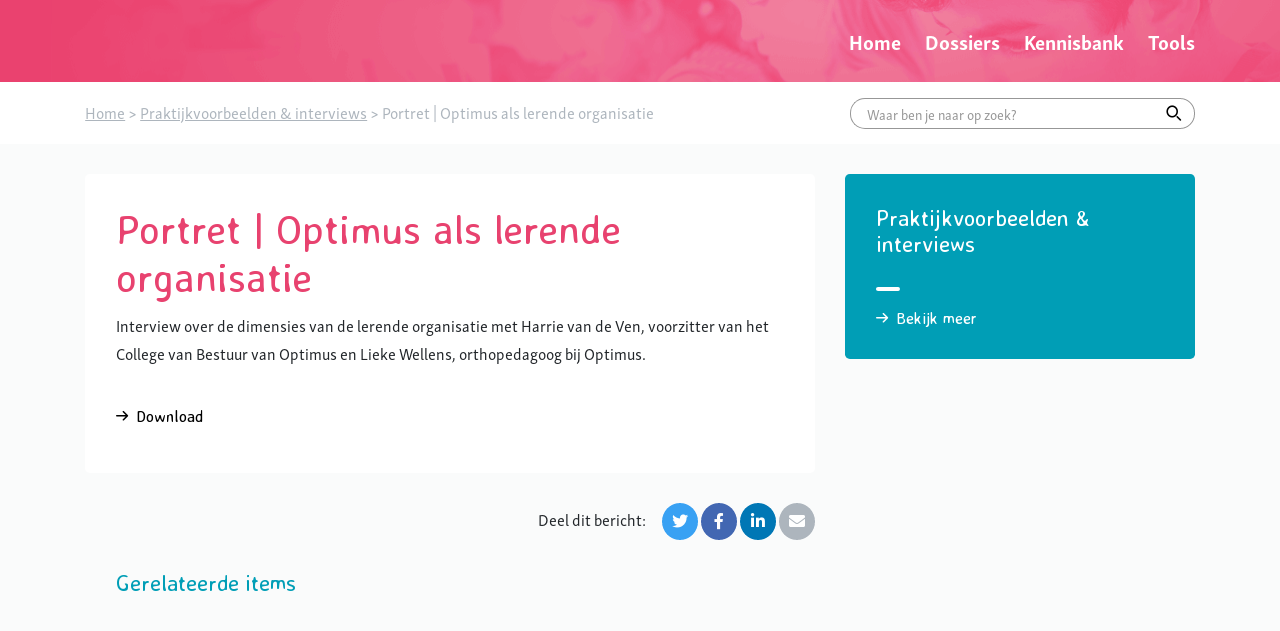

--- FILE ---
content_type: text/html; charset=UTF-8
request_url: https://www.platformsamenonderzoeken.nl/kennisbank/portret-optimus-als-lerende-organisatie/
body_size: 7454
content:
<!DOCTYPE html>
<html lang="nl-NL">
<head>
    <meta charset="UTF-8"/>
    <meta name="viewport" content="width=device-width, initial-scale=1, shrink-to-fit=no">
    <meta http-equiv="X-UA-Compatible" content="IE=edge"/>
    <title>Portret | Optimus als lerende organisatie - Platform Samen Onderzoeken</title>
    <link rel="profile" href="http://gmpg.org/xfn/11"/>

    <meta name='robots' content='index, follow, max-image-preview:large, max-snippet:-1, max-video-preview:-1' />
	<style>img:is([sizes="auto" i], [sizes^="auto," i]) { contain-intrinsic-size: 3000px 1500px }</style>
	
	<!-- This site is optimized with the Yoast SEO plugin v26.3 - https://yoast.com/wordpress/plugins/seo/ -->
	<link rel="canonical" href="https://www.platformsamenonderzoeken.nl/kennisbank/portret-optimus-als-lerende-organisatie/" />
	<meta property="og:locale" content="nl_NL" />
	<meta property="og:type" content="article" />
	<meta property="og:title" content="Portret | Optimus als lerende organisatie - Platform Samen Onderzoeken" />
	<meta property="og:description" content="Interview over de dimensies van de lerende organisatie met Harrie van de Ven, voorzitter van het College van Bestuur van Optimus en Lieke Wellens, orthopedagoog bij Optimus." />
	<meta property="og:url" content="https://www.platformsamenonderzoeken.nl/kennisbank/portret-optimus-als-lerende-organisatie/" />
	<meta property="og:site_name" content="Platform Samen Onderzoeken" />
	<meta property="article:modified_time" content="2023-02-02T10:32:54+00:00" />
	<meta name="twitter:card" content="summary_large_image" />
	<meta name="twitter:label1" content="Geschatte leestijd" />
	<meta name="twitter:data1" content="1 minuut" />
	<script type="application/ld+json" class="yoast-schema-graph">{"@context":"https://schema.org","@graph":[{"@type":"WebPage","@id":"https://www.platformsamenonderzoeken.nl/kennisbank/portret-optimus-als-lerende-organisatie/","url":"https://www.platformsamenonderzoeken.nl/kennisbank/portret-optimus-als-lerende-organisatie/","name":"Portret | Optimus als lerende organisatie - Platform Samen Onderzoeken","isPartOf":{"@id":"https://www.platformsamenonderzoeken.nl/#website"},"datePublished":"2022-10-12T15:44:12+00:00","dateModified":"2023-02-02T10:32:54+00:00","breadcrumb":{"@id":"https://www.platformsamenonderzoeken.nl/kennisbank/portret-optimus-als-lerende-organisatie/#breadcrumb"},"inLanguage":"nl-NL","potentialAction":[{"@type":"ReadAction","target":["https://www.platformsamenonderzoeken.nl/kennisbank/portret-optimus-als-lerende-organisatie/"]}]},{"@type":"BreadcrumbList","@id":"https://www.platformsamenonderzoeken.nl/kennisbank/portret-optimus-als-lerende-organisatie/#breadcrumb","itemListElement":[{"@type":"ListItem","position":1,"name":"Home","item":"https://www.platformsamenonderzoeken.nl/"},{"@type":"ListItem","position":2,"name":"Portret | Optimus als lerende organisatie"}]},{"@type":"WebSite","@id":"https://www.platformsamenonderzoeken.nl/#website","url":"https://www.platformsamenonderzoeken.nl/","name":"Platform Samen Onderzoeken","description":"","potentialAction":[{"@type":"SearchAction","target":{"@type":"EntryPoint","urlTemplate":"https://www.platformsamenonderzoeken.nl/?s={search_term_string}"},"query-input":{"@type":"PropertyValueSpecification","valueRequired":true,"valueName":"search_term_string"}}],"inLanguage":"nl-NL"}]}</script>
	<!-- / Yoast SEO plugin. -->


<link rel='dns-prefetch' href='//use.typekit.net' />
<link rel='dns-prefetch' href='//fonts.googleapis.com' />
<script type="text/javascript">
/* <![CDATA[ */
window._wpemojiSettings = {"baseUrl":"https:\/\/s.w.org\/images\/core\/emoji\/16.0.1\/72x72\/","ext":".png","svgUrl":"https:\/\/s.w.org\/images\/core\/emoji\/16.0.1\/svg\/","svgExt":".svg","source":{"concatemoji":"https:\/\/www.platformsamenonderzoeken.nl\/wp-includes\/js\/wp-emoji-release.min.js?ver=6.8.3"}};
/*! This file is auto-generated */
!function(s,n){var o,i,e;function c(e){try{var t={supportTests:e,timestamp:(new Date).valueOf()};sessionStorage.setItem(o,JSON.stringify(t))}catch(e){}}function p(e,t,n){e.clearRect(0,0,e.canvas.width,e.canvas.height),e.fillText(t,0,0);var t=new Uint32Array(e.getImageData(0,0,e.canvas.width,e.canvas.height).data),a=(e.clearRect(0,0,e.canvas.width,e.canvas.height),e.fillText(n,0,0),new Uint32Array(e.getImageData(0,0,e.canvas.width,e.canvas.height).data));return t.every(function(e,t){return e===a[t]})}function u(e,t){e.clearRect(0,0,e.canvas.width,e.canvas.height),e.fillText(t,0,0);for(var n=e.getImageData(16,16,1,1),a=0;a<n.data.length;a++)if(0!==n.data[a])return!1;return!0}function f(e,t,n,a){switch(t){case"flag":return n(e,"\ud83c\udff3\ufe0f\u200d\u26a7\ufe0f","\ud83c\udff3\ufe0f\u200b\u26a7\ufe0f")?!1:!n(e,"\ud83c\udde8\ud83c\uddf6","\ud83c\udde8\u200b\ud83c\uddf6")&&!n(e,"\ud83c\udff4\udb40\udc67\udb40\udc62\udb40\udc65\udb40\udc6e\udb40\udc67\udb40\udc7f","\ud83c\udff4\u200b\udb40\udc67\u200b\udb40\udc62\u200b\udb40\udc65\u200b\udb40\udc6e\u200b\udb40\udc67\u200b\udb40\udc7f");case"emoji":return!a(e,"\ud83e\udedf")}return!1}function g(e,t,n,a){var r="undefined"!=typeof WorkerGlobalScope&&self instanceof WorkerGlobalScope?new OffscreenCanvas(300,150):s.createElement("canvas"),o=r.getContext("2d",{willReadFrequently:!0}),i=(o.textBaseline="top",o.font="600 32px Arial",{});return e.forEach(function(e){i[e]=t(o,e,n,a)}),i}function t(e){var t=s.createElement("script");t.src=e,t.defer=!0,s.head.appendChild(t)}"undefined"!=typeof Promise&&(o="wpEmojiSettingsSupports",i=["flag","emoji"],n.supports={everything:!0,everythingExceptFlag:!0},e=new Promise(function(e){s.addEventListener("DOMContentLoaded",e,{once:!0})}),new Promise(function(t){var n=function(){try{var e=JSON.parse(sessionStorage.getItem(o));if("object"==typeof e&&"number"==typeof e.timestamp&&(new Date).valueOf()<e.timestamp+604800&&"object"==typeof e.supportTests)return e.supportTests}catch(e){}return null}();if(!n){if("undefined"!=typeof Worker&&"undefined"!=typeof OffscreenCanvas&&"undefined"!=typeof URL&&URL.createObjectURL&&"undefined"!=typeof Blob)try{var e="postMessage("+g.toString()+"("+[JSON.stringify(i),f.toString(),p.toString(),u.toString()].join(",")+"));",a=new Blob([e],{type:"text/javascript"}),r=new Worker(URL.createObjectURL(a),{name:"wpTestEmojiSupports"});return void(r.onmessage=function(e){c(n=e.data),r.terminate(),t(n)})}catch(e){}c(n=g(i,f,p,u))}t(n)}).then(function(e){for(var t in e)n.supports[t]=e[t],n.supports.everything=n.supports.everything&&n.supports[t],"flag"!==t&&(n.supports.everythingExceptFlag=n.supports.everythingExceptFlag&&n.supports[t]);n.supports.everythingExceptFlag=n.supports.everythingExceptFlag&&!n.supports.flag,n.DOMReady=!1,n.readyCallback=function(){n.DOMReady=!0}}).then(function(){return e}).then(function(){var e;n.supports.everything||(n.readyCallback(),(e=n.source||{}).concatemoji?t(e.concatemoji):e.wpemoji&&e.twemoji&&(t(e.twemoji),t(e.wpemoji)))}))}((window,document),window._wpemojiSettings);
/* ]]> */
</script>

<link rel='stylesheet' id='theme-stylemain-css' href='https://www.platformsamenonderzoeken.nl/wp-content/themes/platformsamenonderzoeken/assets/main.fd560d085590cff7358c.css?ver=6.8.3' type='text/css' media='all' />
<style id='wp-emoji-styles-inline-css' type='text/css'>

	img.wp-smiley, img.emoji {
		display: inline !important;
		border: none !important;
		box-shadow: none !important;
		height: 1em !important;
		width: 1em !important;
		margin: 0 0.07em !important;
		vertical-align: -0.1em !important;
		background: none !important;
		padding: 0 !important;
	}
</style>
<link rel='stylesheet' id='wp-block-library-css' href='https://www.platformsamenonderzoeken.nl/wp-includes/css/dist/block-library/style.min.css?ver=6.8.3' type='text/css' media='all' />
<style id='classic-theme-styles-inline-css' type='text/css'>
/*! This file is auto-generated */
.wp-block-button__link{color:#fff;background-color:#32373c;border-radius:9999px;box-shadow:none;text-decoration:none;padding:calc(.667em + 2px) calc(1.333em + 2px);font-size:1.125em}.wp-block-file__button{background:#32373c;color:#fff;text-decoration:none}
</style>
<link rel='stylesheet' id='wp-bootstrap-blocks-styles-css' href='https://www.platformsamenonderzoeken.nl/wp-content/plugins/wp-bootstrap-blocks/build/style-index.css?ver=5.2.1' type='text/css' media='all' />
<style id='global-styles-inline-css' type='text/css'>
:root{--wp--preset--aspect-ratio--square: 1;--wp--preset--aspect-ratio--4-3: 4/3;--wp--preset--aspect-ratio--3-4: 3/4;--wp--preset--aspect-ratio--3-2: 3/2;--wp--preset--aspect-ratio--2-3: 2/3;--wp--preset--aspect-ratio--16-9: 16/9;--wp--preset--aspect-ratio--9-16: 9/16;--wp--preset--color--black: #000000;--wp--preset--color--cyan-bluish-gray: #abb8c3;--wp--preset--color--white: #ffffff;--wp--preset--color--pale-pink: #f78da7;--wp--preset--color--vivid-red: #cf2e2e;--wp--preset--color--luminous-vivid-orange: #ff6900;--wp--preset--color--luminous-vivid-amber: #fcb900;--wp--preset--color--light-green-cyan: #7bdcb5;--wp--preset--color--vivid-green-cyan: #00d084;--wp--preset--color--pale-cyan-blue: #8ed1fc;--wp--preset--color--vivid-cyan-blue: #0693e3;--wp--preset--color--vivid-purple: #9b51e0;--wp--preset--gradient--vivid-cyan-blue-to-vivid-purple: linear-gradient(135deg,rgba(6,147,227,1) 0%,rgb(155,81,224) 100%);--wp--preset--gradient--light-green-cyan-to-vivid-green-cyan: linear-gradient(135deg,rgb(122,220,180) 0%,rgb(0,208,130) 100%);--wp--preset--gradient--luminous-vivid-amber-to-luminous-vivid-orange: linear-gradient(135deg,rgba(252,185,0,1) 0%,rgba(255,105,0,1) 100%);--wp--preset--gradient--luminous-vivid-orange-to-vivid-red: linear-gradient(135deg,rgba(255,105,0,1) 0%,rgb(207,46,46) 100%);--wp--preset--gradient--very-light-gray-to-cyan-bluish-gray: linear-gradient(135deg,rgb(238,238,238) 0%,rgb(169,184,195) 100%);--wp--preset--gradient--cool-to-warm-spectrum: linear-gradient(135deg,rgb(74,234,220) 0%,rgb(151,120,209) 20%,rgb(207,42,186) 40%,rgb(238,44,130) 60%,rgb(251,105,98) 80%,rgb(254,248,76) 100%);--wp--preset--gradient--blush-light-purple: linear-gradient(135deg,rgb(255,206,236) 0%,rgb(152,150,240) 100%);--wp--preset--gradient--blush-bordeaux: linear-gradient(135deg,rgb(254,205,165) 0%,rgb(254,45,45) 50%,rgb(107,0,62) 100%);--wp--preset--gradient--luminous-dusk: linear-gradient(135deg,rgb(255,203,112) 0%,rgb(199,81,192) 50%,rgb(65,88,208) 100%);--wp--preset--gradient--pale-ocean: linear-gradient(135deg,rgb(255,245,203) 0%,rgb(182,227,212) 50%,rgb(51,167,181) 100%);--wp--preset--gradient--electric-grass: linear-gradient(135deg,rgb(202,248,128) 0%,rgb(113,206,126) 100%);--wp--preset--gradient--midnight: linear-gradient(135deg,rgb(2,3,129) 0%,rgb(40,116,252) 100%);--wp--preset--font-size--small: 13px;--wp--preset--font-size--medium: 20px;--wp--preset--font-size--large: 36px;--wp--preset--font-size--x-large: 42px;--wp--preset--font-size--normal: 14px;--wp--preset--font-size--intro: 16px;--wp--preset--spacing--20: 0.44rem;--wp--preset--spacing--30: 0.67rem;--wp--preset--spacing--40: 1rem;--wp--preset--spacing--50: 1.5rem;--wp--preset--spacing--60: 2.25rem;--wp--preset--spacing--70: 3.38rem;--wp--preset--spacing--80: 5.06rem;--wp--preset--shadow--natural: 6px 6px 9px rgba(0, 0, 0, 0.2);--wp--preset--shadow--deep: 12px 12px 50px rgba(0, 0, 0, 0.4);--wp--preset--shadow--sharp: 6px 6px 0px rgba(0, 0, 0, 0.2);--wp--preset--shadow--outlined: 6px 6px 0px -3px rgba(255, 255, 255, 1), 6px 6px rgba(0, 0, 0, 1);--wp--preset--shadow--crisp: 6px 6px 0px rgba(0, 0, 0, 1);}:where(.is-layout-flex){gap: 0.5em;}:where(.is-layout-grid){gap: 0.5em;}body .is-layout-flex{display: flex;}.is-layout-flex{flex-wrap: wrap;align-items: center;}.is-layout-flex > :is(*, div){margin: 0;}body .is-layout-grid{display: grid;}.is-layout-grid > :is(*, div){margin: 0;}:where(.wp-block-columns.is-layout-flex){gap: 2em;}:where(.wp-block-columns.is-layout-grid){gap: 2em;}:where(.wp-block-post-template.is-layout-flex){gap: 1.25em;}:where(.wp-block-post-template.is-layout-grid){gap: 1.25em;}.has-black-color{color: var(--wp--preset--color--black) !important;}.has-cyan-bluish-gray-color{color: var(--wp--preset--color--cyan-bluish-gray) !important;}.has-white-color{color: var(--wp--preset--color--white) !important;}.has-pale-pink-color{color: var(--wp--preset--color--pale-pink) !important;}.has-vivid-red-color{color: var(--wp--preset--color--vivid-red) !important;}.has-luminous-vivid-orange-color{color: var(--wp--preset--color--luminous-vivid-orange) !important;}.has-luminous-vivid-amber-color{color: var(--wp--preset--color--luminous-vivid-amber) !important;}.has-light-green-cyan-color{color: var(--wp--preset--color--light-green-cyan) !important;}.has-vivid-green-cyan-color{color: var(--wp--preset--color--vivid-green-cyan) !important;}.has-pale-cyan-blue-color{color: var(--wp--preset--color--pale-cyan-blue) !important;}.has-vivid-cyan-blue-color{color: var(--wp--preset--color--vivid-cyan-blue) !important;}.has-vivid-purple-color{color: var(--wp--preset--color--vivid-purple) !important;}.has-black-background-color{background-color: var(--wp--preset--color--black) !important;}.has-cyan-bluish-gray-background-color{background-color: var(--wp--preset--color--cyan-bluish-gray) !important;}.has-white-background-color{background-color: var(--wp--preset--color--white) !important;}.has-pale-pink-background-color{background-color: var(--wp--preset--color--pale-pink) !important;}.has-vivid-red-background-color{background-color: var(--wp--preset--color--vivid-red) !important;}.has-luminous-vivid-orange-background-color{background-color: var(--wp--preset--color--luminous-vivid-orange) !important;}.has-luminous-vivid-amber-background-color{background-color: var(--wp--preset--color--luminous-vivid-amber) !important;}.has-light-green-cyan-background-color{background-color: var(--wp--preset--color--light-green-cyan) !important;}.has-vivid-green-cyan-background-color{background-color: var(--wp--preset--color--vivid-green-cyan) !important;}.has-pale-cyan-blue-background-color{background-color: var(--wp--preset--color--pale-cyan-blue) !important;}.has-vivid-cyan-blue-background-color{background-color: var(--wp--preset--color--vivid-cyan-blue) !important;}.has-vivid-purple-background-color{background-color: var(--wp--preset--color--vivid-purple) !important;}.has-black-border-color{border-color: var(--wp--preset--color--black) !important;}.has-cyan-bluish-gray-border-color{border-color: var(--wp--preset--color--cyan-bluish-gray) !important;}.has-white-border-color{border-color: var(--wp--preset--color--white) !important;}.has-pale-pink-border-color{border-color: var(--wp--preset--color--pale-pink) !important;}.has-vivid-red-border-color{border-color: var(--wp--preset--color--vivid-red) !important;}.has-luminous-vivid-orange-border-color{border-color: var(--wp--preset--color--luminous-vivid-orange) !important;}.has-luminous-vivid-amber-border-color{border-color: var(--wp--preset--color--luminous-vivid-amber) !important;}.has-light-green-cyan-border-color{border-color: var(--wp--preset--color--light-green-cyan) !important;}.has-vivid-green-cyan-border-color{border-color: var(--wp--preset--color--vivid-green-cyan) !important;}.has-pale-cyan-blue-border-color{border-color: var(--wp--preset--color--pale-cyan-blue) !important;}.has-vivid-cyan-blue-border-color{border-color: var(--wp--preset--color--vivid-cyan-blue) !important;}.has-vivid-purple-border-color{border-color: var(--wp--preset--color--vivid-purple) !important;}.has-vivid-cyan-blue-to-vivid-purple-gradient-background{background: var(--wp--preset--gradient--vivid-cyan-blue-to-vivid-purple) !important;}.has-light-green-cyan-to-vivid-green-cyan-gradient-background{background: var(--wp--preset--gradient--light-green-cyan-to-vivid-green-cyan) !important;}.has-luminous-vivid-amber-to-luminous-vivid-orange-gradient-background{background: var(--wp--preset--gradient--luminous-vivid-amber-to-luminous-vivid-orange) !important;}.has-luminous-vivid-orange-to-vivid-red-gradient-background{background: var(--wp--preset--gradient--luminous-vivid-orange-to-vivid-red) !important;}.has-very-light-gray-to-cyan-bluish-gray-gradient-background{background: var(--wp--preset--gradient--very-light-gray-to-cyan-bluish-gray) !important;}.has-cool-to-warm-spectrum-gradient-background{background: var(--wp--preset--gradient--cool-to-warm-spectrum) !important;}.has-blush-light-purple-gradient-background{background: var(--wp--preset--gradient--blush-light-purple) !important;}.has-blush-bordeaux-gradient-background{background: var(--wp--preset--gradient--blush-bordeaux) !important;}.has-luminous-dusk-gradient-background{background: var(--wp--preset--gradient--luminous-dusk) !important;}.has-pale-ocean-gradient-background{background: var(--wp--preset--gradient--pale-ocean) !important;}.has-electric-grass-gradient-background{background: var(--wp--preset--gradient--electric-grass) !important;}.has-midnight-gradient-background{background: var(--wp--preset--gradient--midnight) !important;}.has-small-font-size{font-size: var(--wp--preset--font-size--small) !important;}.has-medium-font-size{font-size: var(--wp--preset--font-size--medium) !important;}.has-large-font-size{font-size: var(--wp--preset--font-size--large) !important;}.has-x-large-font-size{font-size: var(--wp--preset--font-size--x-large) !important;}
:where(.wp-block-post-template.is-layout-flex){gap: 1.25em;}:where(.wp-block-post-template.is-layout-grid){gap: 1.25em;}
:where(.wp-block-columns.is-layout-flex){gap: 2em;}:where(.wp-block-columns.is-layout-grid){gap: 2em;}
:root :where(.wp-block-pullquote){font-size: 1.5em;line-height: 1.6;}
</style>
<link rel='stylesheet' id='font-skolar-css' href='https://use.typekit.net/efs6ood.css?ver=6.8.3' type='text/css' media='all' />
<link rel='stylesheet' id='font-avenir-css' href='https://fonts.googleapis.com/css?family=Averia+Sans+Libre%3A700&#038;display=swap&#038;ver=6.8.3' type='text/css' media='all' />
<link rel='stylesheet' id='searchwp-forms-css' href='https://www.platformsamenonderzoeken.nl/wp-content/plugins/searchwp/assets/css/frontend/search-forms.min.css?ver=4.5.5' type='text/css' media='all' />
<link rel="https://api.w.org/" href="https://www.platformsamenonderzoeken.nl/wp-json/" /><link rel="EditURI" type="application/rsd+xml" title="RSD" href="https://www.platformsamenonderzoeken.nl/xmlrpc.php?rsd" />
<meta name="generator" content="WordPress 6.8.3" />
<link rel='shortlink' href='https://www.platformsamenonderzoeken.nl/?p=7126' />
<link rel="alternate" title="oEmbed (JSON)" type="application/json+oembed" href="https://www.platformsamenonderzoeken.nl/wp-json/oembed/1.0/embed?url=https%3A%2F%2Fwww.platformsamenonderzoeken.nl%2Fkennisbank%2Fportret-optimus-als-lerende-organisatie%2F" />
<link rel="alternate" title="oEmbed (XML)" type="text/xml+oembed" href="https://www.platformsamenonderzoeken.nl/wp-json/oembed/1.0/embed?url=https%3A%2F%2Fwww.platformsamenonderzoeken.nl%2Fkennisbank%2Fportret-optimus-als-lerende-organisatie%2F&#038;format=xml" />
<!-- Google Tag Manager -->
<script>(function(w,d,s,l,i){w[l]=w[l]||[];w[l].push({'gtm.start':
new Date().getTime(),event:'gtm.js'});var f=d.getElementsByTagName(s)[0],
j=d.createElement(s),dl=l!='dataLayer'?'&l='+l:'';j.async=true;j.src=
'https://www.googletagmanager.com/gtm.js?id='+i+dl;f.parentNode.insertBefore(j,f);
})(window,document,'script','dataLayer','GTM-KVL4NQ3');</script>
<!-- End Google Tag Manager --><link rel="icon" href="https://www.platformsamenonderzoeken.nl/wp-content/uploads/2020/04/cropped-VO_Raad_Platform_Samen_Onderzoeken_RAOW_Favicon-1-32x32.png" sizes="32x32" />
<link rel="icon" href="https://www.platformsamenonderzoeken.nl/wp-content/uploads/2020/04/cropped-VO_Raad_Platform_Samen_Onderzoeken_RAOW_Favicon-1-192x192.png" sizes="192x192" />
<link rel="apple-touch-icon" href="https://www.platformsamenonderzoeken.nl/wp-content/uploads/2020/04/cropped-VO_Raad_Platform_Samen_Onderzoeken_RAOW_Favicon-1-180x180.png" />
<meta name="msapplication-TileImage" content="https://www.platformsamenonderzoeken.nl/wp-content/uploads/2020/04/cropped-VO_Raad_Platform_Samen_Onderzoeken_RAOW_Favicon-1-270x270.png" />
		<style type="text/css" id="wp-custom-css">
			.wp-block-table {overflow-x: visible;} .wp-block-table tr > *:not(:nth-child(1)) { white-space: wrap;} .wp-block-table, .wp-block-table td, .wp-block-table th { border:none; }		</style>
		
</head>
<body class="wp-singular knowledge_base-template-default single single-knowledge_base postid-7126 wp-theme-platformsamenonderzoeken" itemscope="itemscope" itemtype="http://schema.org/WebPage">

    <!-- Google Tag Manager (noscript) -->
<noscript><iframe src="https://www.googletagmanager.com/ns.html?id=GTM-KVL4NQ3"
height="0" width="0" style="display:none;visibility:hidden"></iframe></noscript>
<!-- End Google Tag Manager (noscript) -->

    <div class="header-wrap">
        <div class="header-navbar-wrap mt-0 mb-0">
            <header class="header-navbar">
                <div class="container">
                    <div class="header-wrap__container d-flex flex-nowrap align-items-lg-center justify-content-between">
                                            <div class="navigation-drawer">
                            <div class="navigation-drawer__menu">
                                <nav>
                                    <ul id="menu-header-menu" class="nav justify-content-md-end header-menu header-primary d-block d-lg-flex"><li id="menu-item-5494" class="menu-item menu-item-type-post_type menu-item-object-page menu-item-home menu-item-5494"><a href="https://www.platformsamenonderzoeken.nl/">Home</a></li>
<li id="menu-item-7251" class="menu-item menu-item-type-post_type menu-item-object-page menu-item-7251"><a href="https://www.platformsamenonderzoeken.nl/dossiers/">Dossiers</a></li>
<li id="menu-item-5497" class="menu-item menu-item-type-post_type menu-item-object-page menu-item-5497"><a href="https://www.platformsamenonderzoeken.nl/kennisbank/">Kennisbank</a></li>
<li id="menu-item-5557" class="menu-item menu-item-type-post_type menu-item-object-page menu-item-5557"><a href="https://www.platformsamenonderzoeken.nl/tools/">Tools</a></li>
</ul>
                                </nav>
                            </div>
                        </div>
                        <div class="hamburger-wrapper d-flex mr-1 d-lg-none">
                            <button class="hamburger hamburger--squeeze navbar-toggler collapsed my-auto" type="button" data-toggle="drawer-open" data-target="body" aria-label="Toggle navigation">
                                    <span class="hamburger-box">
                                        <span class="hamburger-inner"></span>
                                    </span>
                            </button>
                        </div>
                                        </div>
                </div>
            </header>
                    </div>
    </div>

            <div class="bg-white mb-3">

            <div class="container py-2 d-flex justify-content-start">
                <div class="breadcrumbs mr-auto">
                                            <span property="itemListElement" typeof="ListItem"><a property="item" typeof="WebPage" title="Go to Platform Samen Onderzoeken." href="https://www.platformsamenonderzoeken.nl" class="home"><span property="name">Home</span></a><meta property="position" content="1"></span>&nbsp;&gt;&nbsp;<span property="itemListElement" typeof="ListItem"><a property="item" typeof="WebPage" title="Go to the Praktijkvoorbeelden &amp; interviews Documenttypen archives." href="https://www.platformsamenonderzoeken.nl/blog/document_type/praktijkvoorbeelden_interviews/" class="taxonomy document_type" ><span property="name">Praktijkvoorbeelden &amp; interviews</span></a><meta property="position" content="2"></span>&nbsp;&gt;&nbsp;<span class="post post-knowledge_base current-item">Portret | Optimus als lerende organisatie</span>
                                    </div>
                <div class="main-search"> 
                    <form action="https://www.platformsamenonderzoeken.nl">
                        <div class="search-bar input-group">
                            <input type="text" class="input-form-control" name="s" placeholder="Waar ben je naar op zoek?" value="" aria-describedby="search-main">
                            <div class="input-group-append">
                                <span class="input-group-text" id="search-main"><i class="icons icons-search"></i></span>
                            </div>
                        </div>
                    </form>
                </div>
            </div>

        </div>
    
<div class="content-wrap">

    <div class="content mt-0 mb-auto">
        <main>


                
    <div class="container mb-5">
        <div class="row">
            <div class="col-12 col-md-8">
                <div class="bg-white rounded p-3 mb-3">
            
                    <h1>Portret | Optimus als lerende organisatie</h1>

                                            <p>Interview over de dimensies van de lerende organisatie met Harrie van de Ven, voorzitter van het College van Bestuur van Optimus en Lieke Wellens, orthopedagoog bij Optimus.</p>

                    
                    <ul class="list-unstyled">
                                                    <li><a href="https://www.platformsamenonderzoeken.nl/wp-content/uploads/2022/10/Optimus-als-lerende-organisatie-Bestuur.pdf" class="link arrow-left download-item" target="_blank">Download</a></li>
                                            </ul>

                </div>

                <div class="social-share">
    <p>Deel dit bericht:</p>
    <ul class="social-share-list">
        <li class="social-share-item"><a href="https://twitter.com/intent/tweet?text=&amp;url=https%3A%2F%2Fwww.platformsamenonderzoeken.nl%2Fkennisbank%2Fportret-optimus-als-lerende-organisatie%2F" class="social-link twitter popup-link" data-width="550" data-height="505"><i class="icons icons-twitter-brands"></i></a></li>
        <li class="social-share-item"><a href="https://facebook.com/share.php?u=https%3A%2F%2Fwww.platformsamenonderzoeken.nl%2Fkennisbank%2Fportret-optimus-als-lerende-organisatie%2F" class="social-link facebook popup-link" data-width="450" data-height="450"><i class="icons icons-facebook-f-brands"></i></a></li>
        <li class="social-share-item"><a href="https://linkedin.com/shareArticle?mini=true&amp;url=https%3A%2F%2Fwww.platformsamenonderzoeken.nl%2Fkennisbank%2Fportret-optimus-als-lerende-organisatie%2F" class="social-link linkedin popup-link" data-width="520" data-height="570"><i class="icons icons-linkedin-in-brands"></i></a></li>
        <li class="social-share-item"><a href="mailto:?body=https%3A%2F%2Fwww.platformsamenonderzoeken.nl%2Fkennisbank%2Fportret-optimus-als-lerende-organisatie%2F&amp;subject=Portret | Optimus als lerende organisatie" class="social-link email"><i class="icons icons-envelope-solid"></i></a></li>
        <li class="social-share-item d-md-none"><a href="whatsapp://send?text=Portret | Optimus als lerende organisatie - https://www.platformsamenonderzoeken.nl/kennisbank/portret-optimus-als-lerende-organisatie/" class="social-link whatsapp"><i class="icons icons-whatsapp"></i></a></li>
    </ul>
</div>

                <div class="px-3">
                    <h3 class="text-primary">Gerelateerde items</h3>
                </div>

                <div class="knowledgebase-items row">
    </div>


            </div>
            <div class="col-12 col-md-4">
                <div class="bg-primary rounded p-3 text-white">
                    <h3 class="text-white seperator"><a href="https://www.platformsamenonderzoeken.nl/resultaten?type=praktijkvoorbeelden_interviews" class="text-white" title="Praktijkvoorbeelden &amp;amp; interviews">Praktijkvoorbeelden &amp; interviews</a></h3>

                    <a href="https://www.platformsamenonderzoeken.nl/resultaten?type=praktijkvoorbeelden_interviews" class="link text-white arrow-left" title="Praktijkvoorbeelden &amp;amp; interviews">Bekijk meer</a>
                </div>
            </div>
        </div>
    </div>
    
    

        </main>
    </div>

</div>

<footer class="footer mt-auto mb-0" id="footer">

            <div class="container">
            <div class="row">
                                            </div>
        </div>

        <div class="footer-bottom bg-primary">
            <div class="container">
                <div class="footer-bottom-wrapper">
                    <nav class="footer-nav">
                        <ul id="menu-footer-menu" class="nav footer-menu justify-content-start"><li id="menu-item-5564" class="menu-item menu-item-type-post_type menu-item-object-page menu-item-5564"><a href="https://www.platformsamenonderzoeken.nl/privacystatement-cookies/">Privacystatement &#038; cookies</a></li>
<li id="menu-item-5565" class="menu-item menu-item-type-post_type menu-item-object-page menu-item-5565"><a href="https://www.platformsamenonderzoeken.nl/disclaimer/">Disclaimer</a></li>
<li id="menu-item-5566" class="menu-item menu-item-type-post_type menu-item-object-page menu-item-5566"><a href="https://www.platformsamenonderzoeken.nl/colofon/">Colofon</a></li>
<li id="menu-item-8721" class="menu-item menu-item-type-post_type menu-item-object-page menu-item-8721"><a href="https://www.platformsamenonderzoeken.nl/contact/">Contact</a></li>
</ul>
                    </nav>
                    <nav class="footer-text">
                        
                        <p class="py-1 mb-0 text-white"><small>Copyright &copy; 2026</small></p>
                    </nav>
                </div>
            </div>
        </div>
    
</footer>

<script type='text/javascript'>
            /* <![CDATA[ */
                var wp_js = {"ajax_url":"https:\/\/www.platformsamenonderzoeken.nl\/wp-admin\/admin-ajax.php"};
            /* ]]> */
        </script>
        <script type="speculationrules">
{"prefetch":[{"source":"document","where":{"and":[{"href_matches":"\/*"},{"not":{"href_matches":["\/wp-*.php","\/wp-admin\/*","\/wp-content\/uploads\/*","\/wp-content\/*","\/wp-content\/plugins\/*","\/wp-content\/themes\/platformsamenonderzoeken\/*","\/*\\?(.+)"]}},{"not":{"selector_matches":"a[rel~=\"nofollow\"]"}},{"not":{"selector_matches":".no-prefetch, .no-prefetch a"}}]},"eagerness":"conservative"}]}
</script>
<script type="text/javascript" src="https://www.platformsamenonderzoeken.nl/wp-includes/js/jquery/jquery.min.js?ver=3.7.1" id="jquery-core-js"></script>
<script type="text/javascript" src="https://www.platformsamenonderzoeken.nl/wp-includes/js/jquery/jquery-migrate.min.js?ver=3.4.1" id="jquery-migrate-js"></script>
<script type="text/javascript" src="https://www.platformsamenonderzoeken.nl/wp-content/themes/platformsamenonderzoeken/assets/main.2bb0ce16d69dd6001128.js?ver=6.8.3" id="theme-script-main-js"></script>


</body>
</html>

<!-- Page cached by LiteSpeed Cache 7.6.2 on 2026-01-13 02:54:50 -->